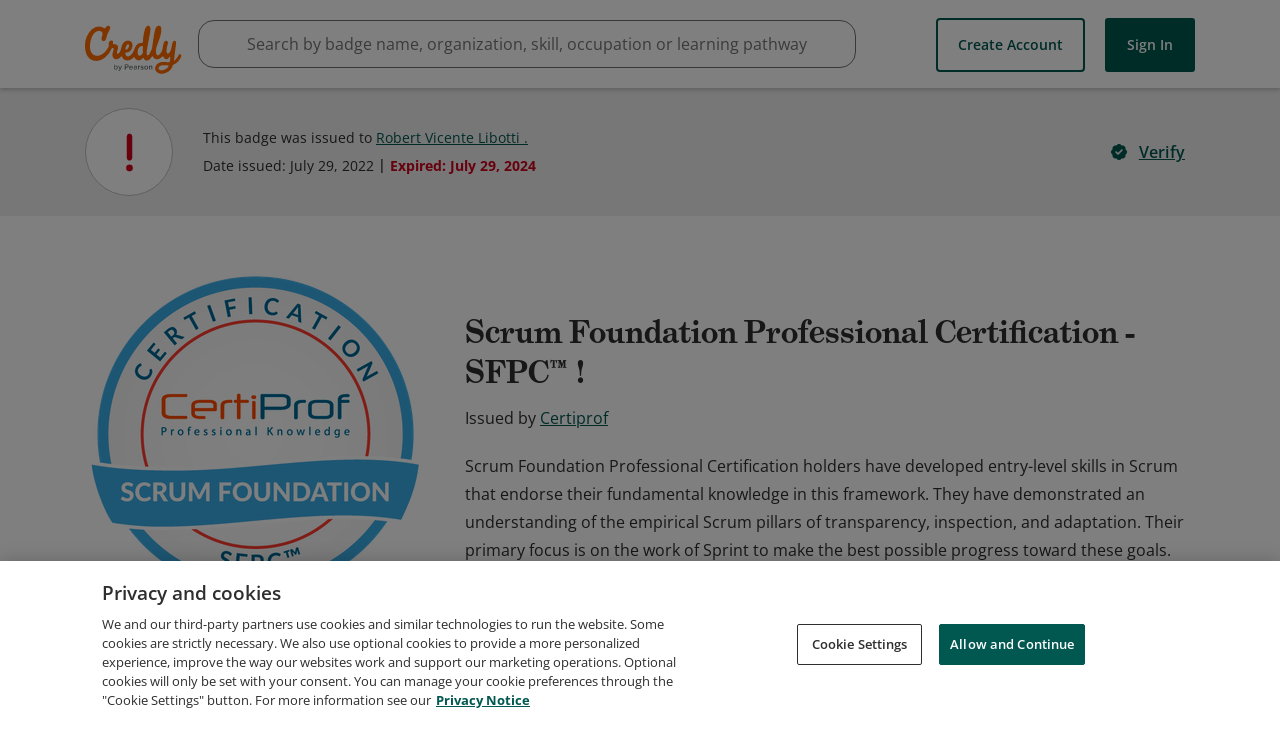

--- FILE ---
content_type: application/javascript
request_url: https://data.pendo.io/data/guide.js/65460ef3-56d0-45a3-7b3b-fe1ec0463054?id=21&jzb=eJx9jl9LxSAchr-L18e5Obd1dlVQQQQVnArqRpzaEjy6_LMVse9-lGjddffj9fV5n28wK6-CdTcC9IA-XN1d3tNH6hofXj5ur18PEewA49xGE3LFRK13IDqd2u8hTL5HaFmWgjsp9FfB7RENTIzSI8xKwknD4fDWYUgE7uDQtDWUZ5yTPWmqrq0T22rx_Gfwgz_KwAQLDPSbXj7VP4qamTGyUaaGNPTpcD5Zrz7Busn_AvJCSifmpAkX21uK0mL-jgkqK4RL3CbsLJ1X1uS4qMt9UdHJWQGVBet6Ar_UZe0&v=2.309.1_prod-io&ct=1769253385784
body_size: 62
content:
pendo.guidesPayload({"guides":[],"normalizedUrl":"http://www.credly.com/badges/2a04c45c-bf72-4d27-b563-e8cc49451763","lastGuideStepSeen":{"isMultiStep":false,"state":""},"guideWidget":{"enabled":false,"hidePoweredBy":false},"guideCssUrl":"","throttling":{"count":1,"enabled":true,"interval":1,"unit":"Day"},"autoOrdering":[],"globalJsUrl":"","segmentFlags":[],"designerEnabled":false,"features":null,"id":"21","preventCodeInjection":false});